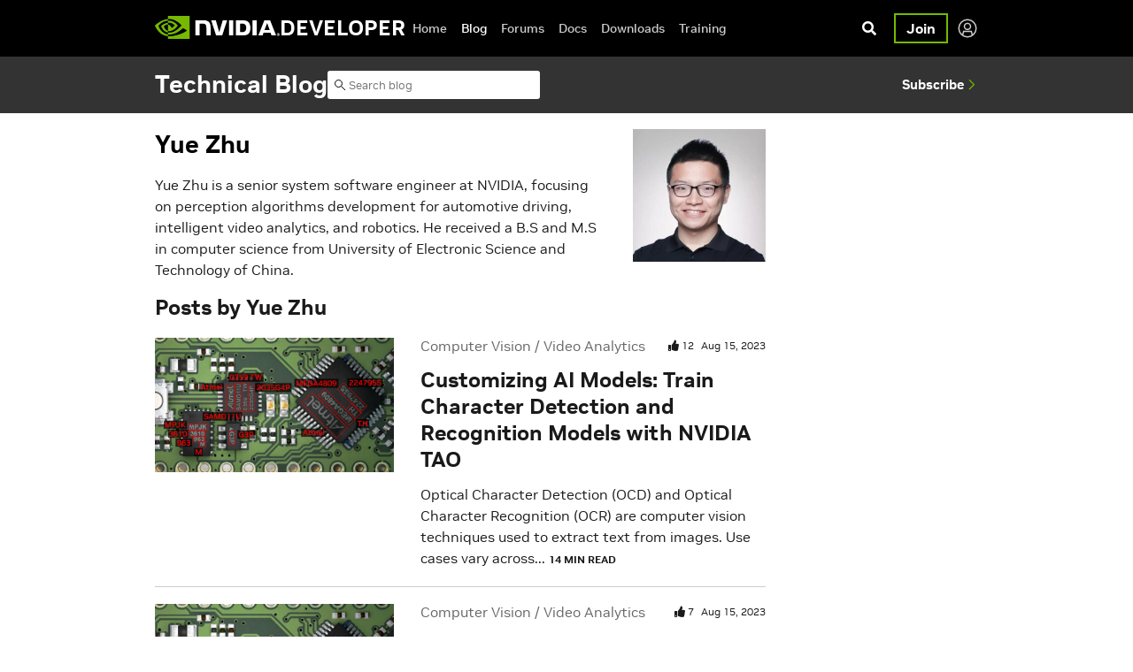

--- FILE ---
content_type: text/plain
request_url: https://c.6sc.co/?m=1
body_size: 0
content:
6suuid=4618d01775d60000226276698300000052f62c00

--- FILE ---
content_type: application/x-javascript;charset=utf-8
request_url: https://smetrics.nvidia.com/id?d_visid_ver=5.5.0&d_fieldgroup=A&mcorgid=F207D74D549850760A4C98C6%40AdobeOrg&mid=17084041772380206691818131462632901459&ts=1769366048074
body_size: -43
content:
{"mid":"17084041772380206691818131462632901459"}